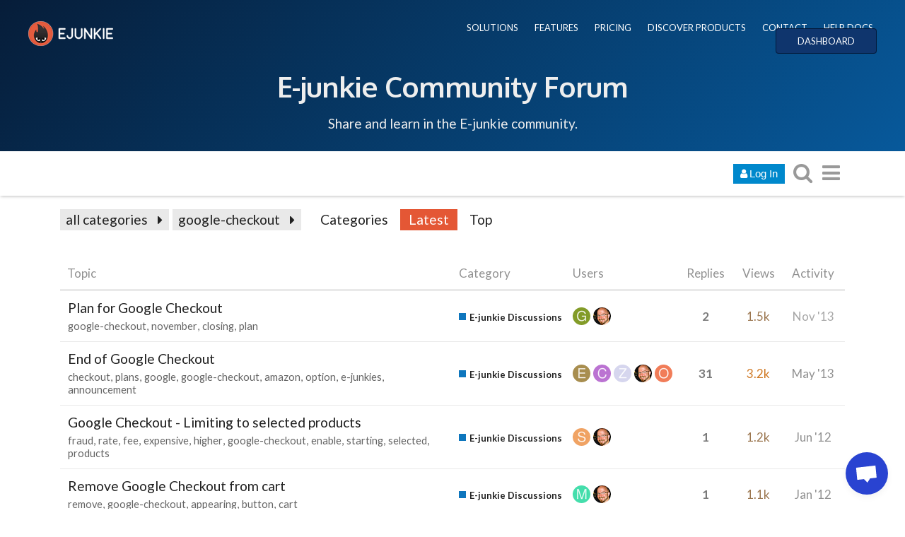

--- FILE ---
content_type: text/html; charset=utf-8
request_url: https://www.e-junkie.com/forum/tags/google-checkout?match_all_tags=true&page=1&tags%5B%5D=google-checkout
body_size: 15338
content:
<!DOCTYPE html>
<html lang="en" class="desktop-view not-mobile-device  anon">
  <head>
    <meta charset="utf-8">
    <title>Topics tagged google-checkout - E-Junkie Community Forum</title>
    <meta name="description" content="Topics tagged google-checkout">
    <meta name="discourse_theme_key" content="afe40fab-a354-41ee-a0ed-cdb72f9941d2">
    <meta name="author" content="">
<meta name="generator" content="Discourse 1.8.0.beta12 - https://github.com/discourse/discourse version 8ab9f30bbdc35e8830a86df54286ef075c9703a5">
<link rel="icon" type="image/png" href="https://www.e-junkie.com/favicon.ico">
<link rel="apple-touch-icon" type="image/png" href="https://www.e-junkie.com/apple-touch-icon-144x144.png">
<link rel="icon" sizes="144x144" href="https://www.e-junkie.com/apple-touch-icon-144x144.png">
<meta name="theme-color" content="#ffffff">
<meta name="viewport" content="width=device-width, minimum-scale=1.0, maximum-scale=1.0, user-scalable=yes">
<link rel="canonical" href="http://www.e-junkie.com/forum/tags/google-checkout" />
<script type="application/ld+json">{"@context":"http://schema.org","@type":"WebSite","url":"http://www.e-junkie.com/forum","potentialAction":{"@type":"SearchAction","target":"http://www.e-junkie.com/forum/search?q={search_term_string}","query-input":"required name=search_term_string"}}</script>
<link rel="search" type="application/opensearchdescription+xml" href="http://www.e-junkie.com/forum/opensearch.xml" title="E-Junkie Community Forum Search">

    

      <meta name="fragment" content="!">


    <script>
      window.EmberENV = window.EmberENV || {};
      window.EmberENV['FORCE_JQUERY'] = true;
    </script>

    <link rel='preload' href='/forum/assets/locales/en-d0d5b59638e4b44aaa4410b56a03225faaed0c5cb36fdd9543552d35dc86c409.js' as='script'/>
<script src='/forum/assets/locales/en-d0d5b59638e4b44aaa4410b56a03225faaed0c5cb36fdd9543552d35dc86c409.js'></script>
    <link rel='preload' href='/forum/assets/ember_jquery-b018f0ade967f79b21dc04fb709bf3ce41b791c8047282d68784382bbd80ba38.js' as='script'/>
<script src='/forum/assets/ember_jquery-b018f0ade967f79b21dc04fb709bf3ce41b791c8047282d68784382bbd80ba38.js'></script>
    <link rel='preload' href='/forum/assets/preload-store-af602b020bef099c06be759bb10b1de24b85b8eb2e398ce93c129d2b2c887b82.js' as='script'/>
<script src='/forum/assets/preload-store-af602b020bef099c06be759bb10b1de24b85b8eb2e398ce93c129d2b2c887b82.js'></script>
    <link rel='preload' href='/forum/assets/vendor-ffa597a518b57588a12146e832f23dbcb437e3d0fc79cfcf19b966cf80049ae3.js' as='script'/>
<script src='/forum/assets/vendor-ffa597a518b57588a12146e832f23dbcb437e3d0fc79cfcf19b966cf80049ae3.js'></script>
    <link rel='preload' href='/forum/assets/pretty-text-bundle-f6b0056040ab06a7554e97e5e4f119988c5ee44509e2b450c93b6abb76797d46.js' as='script'/>
<script src='/forum/assets/pretty-text-bundle-f6b0056040ab06a7554e97e5e4f119988c5ee44509e2b450c93b6abb76797d46.js'></script>
    <link rel='preload' href='/forum/assets/application-98984c460fcf95c26a6fe2bb1f55d3c68d1e6c80f8e0df569685cb0316dcef52.js' as='script'/>
<script src='/forum/assets/application-98984c460fcf95c26a6fe2bb1f55d3c68d1e6c80f8e0df569685cb0316dcef52.js'></script>
    <link rel='preload' href='/forum/assets/plugin-2f6316a4ae439f46e2e0c984a2b71f6dede9faf472f56ab7e9b19db4745ac12e.js' as='script'/>
<script src='/forum/assets/plugin-2f6316a4ae439f46e2e0c984a2b71f6dede9faf472f56ab7e9b19db4745ac12e.js'></script>
    <link rel='preload' href='/forum/assets/plugin-third-party-1c972d03b7bf419ea46fe4c258157766a5958061fbc66b2d19c8db2df1de2f97.js' as='script'/>
<script src='/forum/assets/plugin-third-party-1c972d03b7bf419ea46fe4c258157766a5958061fbc66b2d19c8db2df1de2f97.js'></script>


      <link rel="image_src" href="https://www.e-junkie.com/wiki/user/themes/Wiki/images/ej_happy_logo.jpg">
<meta property="og:image" content="https://www.e-junkie.com/wiki/user/themes/Wiki/images/ej_happy_logo.jpg">
<link rel="apple-touch-icon" sizes="180x180" href="https://www.e-junkie.com/apple-touch-icon.png">
<link rel="icon" type="image/png" sizes="32x32" href="https://www.e-junkie.com/favicon-32x32.png">
<link rel="icon" type="image/png" sizes="16x16" href="https://www.e-junkie.com/favicon-16x16.png">
<link rel="mask-icon" href="/safari-pinned-tab.svg" color="#484443">
<meta name="msapplication-TileColor" content="#da532c">
<meta name="theme-color" content="#ffffff">

<!-- Crisp chat -->
<script type="text/javascript">window.$crisp=[];window.CRISP_WEBSITE_ID="42374dfa-e29f-4109-b56f-5b56620bbf14";(function(){d=document;s=d.createElement("script");s.src="https://client.crisp.chat/l.js";s.async=1;d.getElementsByTagName("head")[0].appendChild(s);})();</script>

<!-- Facebook SDK -->

<!-- script>(function(d, s, id) {
  var js, fjs = d.getElementsByTagName(s)[0];
  if (d.getElementById(id)) return;
  js = d.createElement(s); js.id = id;
  js.src = 'https://connect.facebook.net/en_US/sdk.js#xfbml=1&version=v2.12&appId=126774610692259&autoLogAppEvents=1';
  fjs.parentNode.insertBefore(js, fjs);
}(document, 'script', 'facebook-jssdk'));
</script -->

<!-- Facebook Messenger chat -->
<!-- script>
	window.fbAsyncInit = function() {
		FB.init({
			xfbml            : true,
			version          : 'v8.0'
		});
	};

	(function(d, s, id) {
		var js, fjs = d.getElementsByTagName(s)[0];
		if (d.getElementById(id)) return;
		js = d.createElement(s); js.id = id;
		js.src = 'https://connect.facebook.net/en_US/sdk/xfbml.customerchat.js';
		fjs.parentNode.insertBefore(js, fjs);
	}(document, 'script', 'facebook-jssdk'));
</script -->

<!-- Global site tag (gtag.js) - Google Analytics -->
<script async src="https://www.googletagmanager.com/gtag/js?id=UA-273877-2"></script>
<script>
  window.dataLayer = window.dataLayer || [];
  function gtag(){dataLayer.push(arguments);}
  gtag('js', new Date());
  gtag('config', 'UA-273877-2');
</script>

<!-- Facebook Pixel Code -->
<script>
  !function(f,b,e,v,n,t,s)
  {if(f.fbq)return;n=f.fbq=function(){n.callMethod?
  n.callMethod.apply(n,arguments):n.queue.push(arguments)};
  if(!f._fbq)f._fbq=n;n.push=n;n.loaded=!0;n.version='2.0';
  n.queue=[];t=b.createElement(e);t.async=!0;
  t.src=v;s=b.getElementsByTagName(e)[0];
  s.parentNode.insertBefore(t,s)}(window, document,'script',
  'https://connect.facebook.net/en_US/fbevents.js');
  fbq('init', '1714673711932838');
  fbq('track', 'PageView');
</script>
<!-- End Facebook Pixel Code -->

    <script>
  (function(i,s,o,g,r,a,m){i['GoogleAnalyticsObject']=r;i[r]=i[r]||function(){
  (i[r].q=i[r].q||[]).push(arguments)},i[r].l=1*new Date();a=s.createElement(o),
  m=s.getElementsByTagName(o)[0];a.async=1;a.src=g;m.parentNode.insertBefore(a,m)
  })(window,document,'script','//www.google-analytics.com/analytics.js','ga');

  ga('create', 'UA-273877-2', {"cookieDomain":"auto"});
</script>

    <link rel="manifest" href="/forum/manifest.json">


      <link href="/forum/stylesheets/desktop_e1d81cca21853ecad9df6f39766592d783607e78.css?__ws=www.e-junkie.com" media="all" rel="stylesheet" data-target="desktop"/>


  <link href="/forum/stylesheets/desktop_theme_7_f504feb83bb282d09396470747c9c6a3863df984.css?__ws=www.e-junkie.com" media="all" rel="stylesheet" data-target="desktop_theme"/>

    

<link rel="preload" href="/forum/assets/fontawesome-webfont-2adefcbc041e7d18fcf2d417879dc5a09997aa64d675b7a3c4b6ce33da13f3fe.woff2?https://www.e-junkie.com&2&v=4.7.0" as="font" type="font/woff2" crossorigin />
<style>
  @font-face {
    font-family: 'FontAwesome';
    src: url('/forum/assets/fontawesome-webfont-2adefcbc041e7d18fcf2d417879dc5a09997aa64d675b7a3c4b6ce33da13f3fe.woff2?https://www.e-junkie.com&2&v=4.7.0') format('woff2'),
         url('/forum/assets/fontawesome-webfont-ba0c59deb5450f5cb41b3f93609ee2d0d995415877ddfa223e8a8a7533474f07.woff?https://www.e-junkie.com&amp;2&v=4.7.0') format('woff');
  }
</style>


          <link rel="prev" href="/forum/tags/google-checkout?match_all_tags=true&amp;tags%5B%5D=google-checkout">
    <link rel="next" href="/forum/tags/google-checkout?match_all_tags=true&amp;page=2&amp;tags%5B%5D=google-checkout">
    <link rel="alternate" type="application/rss+xml" title="Latest posts" href="http://www.e-junkie.com/forum/posts.rss" />
    <link rel="alternate" type="application/rss+xml" title="Tagged topics" href="https://www.e-junkie.com/forum/tags/google-checkout.rss" />
    <meta property="og:site_name" content="E-Junkie Community Forum" />
<meta name="twitter:card" content="summary" />
<meta name="twitter:image" content="https://www.e-junkie.com/apple-touch-icon-144x144.png" />
<meta property="og:image" content="https://www.e-junkie.com/apple-touch-icon-144x144.png" />
<meta property="og:url" content="http://www.e-junkie.com/forum/tags/google-checkout?match_all_tags=true&amp;page=1&amp;tags%5B%5D=google-checkout" />
<meta name="twitter:url" content="http://www.e-junkie.com/forum/tags/google-checkout?match_all_tags=true&amp;page=1&amp;tags%5B%5D=google-checkout" />
<meta property="og:title" content="E-Junkie Community Forum" />
<meta name="twitter:title" content="E-Junkie Community Forum" />
<meta property="og:description" content="E-junkie support, announcements, suggestions, and general ecommerce discussion for E-junkie clients." />
<meta name="twitter:description" content="E-junkie support, announcements, suggestions, and general ecommerce discussion for E-junkie clients." />


    
  </head>

  <body class="">
    

    <div class='debug-eyeline'></div>

    <noscript data-path="/tags/google-checkout">
      <header class="d-header">
  <div class="wrap">
    <div class="contents">
      <div class="row">
        <div class="title span13">
          <a href="/forum/">
              <img src="/uploads/default/original/1X/5b7e92511a7f6bc04e1949539739f6662cc41e92.png" alt="E-Junkie Community Forum" id="site-logo">
          </a>
        </div>
            <div class='panel clearfix'>
              <a href="/forum/login" class='btn btn-primary btn-small login-button'><i class="fa fa-user"></i> Log In</a>
            </div>
      </div>
    </div>
  </div>
</header>

      <div id="main-outlet" class="wrap">
        <!-- preload-content: -->
        


  <h1>
    <a itemprop="item" href="http://www.e-junkie.com/forum/tags/google-checkout">
      <span itemprop='name'>google-checkout</span>
</a>  </h1>


<div class='topic-list' itemscope itemtype='http://schema.org/ItemList'>
  <meta itemprop='itemListOrder' content='http://schema.org/ItemListOrderDescending'>
    <div itemprop='itemListElement' itemscope itemtype='http://schema.org/ListItem'>
      <meta itemprop='url' content='http://www.e-junkie.com/forum/t/change-from-paypal-to-google-checkout/5297'>
      <a href='/forum/t/change-from-paypal-to-google-checkout/5297' itemprop='item'>
        <span itemprop='name'>Change from Paypal to Google Checkout</span>
      </a>
      <span class="page-links"></span>
        <span class='category'>[<a href='/forum/c/e-junkie-discussions'>E-junkie Discussions</a>]</span>
      <span class='posts' title='posts'>(2)</span>
    </div>
    <div itemprop='itemListElement' itemscope itemtype='http://schema.org/ListItem'>
      <meta itemprop='url' content='http://www.e-junkie.com/forum/t/discount-code-with-paypal-and-google-checkout/5283'>
      <a href='/forum/t/discount-code-with-paypal-and-google-checkout/5283' itemprop='item'>
        <span itemprop='name'>Discount code with paypal and google checkout</span>
      </a>
      <span class="page-links"></span>
        <span class='category'>[<a href='/forum/c/e-junkie-discussions'>E-junkie Discussions</a>]</span>
      <span class='posts' title='posts'>(2)</span>
    </div>
    <div itemprop='itemListElement' itemscope itemtype='http://schema.org/ListItem'>
      <meta itemprop='url' content='http://www.e-junkie.com/forum/t/affiliate-tracking-system-connected-to-google-chekout/5250'>
      <a href='/forum/t/affiliate-tracking-system-connected-to-google-chekout/5250' itemprop='item'>
        <span itemprop='name'>Affiliate tracking system connected to google chekout</span>
      </a>
      <span class="page-links"></span>
        <span class='category'>[<a href='/forum/c/e-junkie-discussions'>E-junkie Discussions</a>]</span>
      <span class='posts' title='posts'>(2)</span>
    </div>
    <div itemprop='itemListElement' itemscope itemtype='http://schema.org/ListItem'>
      <meta itemprop='url' content='http://www.e-junkie.com/forum/t/use-both-paypal-and-google-checkout/5139'>
      <a href='/forum/t/use-both-paypal-and-google-checkout/5139' itemprop='item'>
        <span itemprop='name'>Use both paypal and google checkout</span>
      </a>
      <span class="page-links"></span>
        <span class='category'>[<a href='/forum/c/e-junkie-discussions'>E-junkie Discussions</a>]</span>
      <span class='posts' title='posts'>(2)</span>
    </div>
    <div itemprop='itemListElement' itemscope itemtype='http://schema.org/ListItem'>
      <meta itemprop='url' content='http://www.e-junkie.com/forum/t/sandbox-for-google-checkout/5039'>
      <a href='/forum/t/sandbox-for-google-checkout/5039' itemprop='item'>
        <span itemprop='name'>Sandbox for Google checkout</span>
      </a>
      <span class="page-links"></span>
        <span class='category'>[<a href='/forum/c/e-junkie-discussions'>E-junkie Discussions</a>]</span>
      <span class='posts' title='posts'>(2)</span>
    </div>
    <div itemprop='itemListElement' itemscope itemtype='http://schema.org/ListItem'>
      <meta itemprop='url' content='http://www.e-junkie.com/forum/t/affliate-prgoram-with-google-checkout/5027'>
      <a href='/forum/t/affliate-prgoram-with-google-checkout/5027' itemprop='item'>
        <span itemprop='name'>Affliate prgoram with google checkout</span>
      </a>
      <span class="page-links"></span>
        <span class='category'>[<a href='/forum/c/e-junkie-discussions'>E-junkie Discussions</a>]</span>
      <span class='posts' title='posts'>(2)</span>
    </div>
    <div itemprop='itemListElement' itemscope itemtype='http://schema.org/ListItem'>
      <meta itemprop='url' content='http://www.e-junkie.com/forum/t/google-checkout-google-account/4935'>
      <a href='/forum/t/google-checkout-google-account/4935' itemprop='item'>
        <span itemprop='name'>Google checkout &amp; Google account</span>
      </a>
      <span class="page-links"></span>
        <span class='category'>[<a href='/forum/c/e-junkie-discussions'>E-junkie Discussions</a>]</span>
      <span class='posts' title='posts'>(2)</span>
    </div>
    <div itemprop='itemListElement' itemscope itemtype='http://schema.org/ListItem'>
      <meta itemprop='url' content='http://www.e-junkie.com/forum/t/do-i-need-a-paypal-account-for-selling-files-on-my-site/4868'>
      <a href='/forum/t/do-i-need-a-paypal-account-for-selling-files-on-my-site/4868' itemprop='item'>
        <span itemprop='name'>Do I need a Paypal account for selling files on my site?</span>
      </a>
      <span class="page-links"></span>
        <span class='category'>[<a href='/forum/c/e-junkie-discussions'>E-junkie Discussions</a>]</span>
      <span class='posts' title='posts'>(2)</span>
    </div>
    <div itemprop='itemListElement' itemscope itemtype='http://schema.org/ListItem'>
      <meta itemprop='url' content='http://www.e-junkie.com/forum/t/on-google-checkout-every-order-i-get-through-e-junkie-is-archived-why/4793'>
      <a href='/forum/t/on-google-checkout-every-order-i-get-through-e-junkie-is-archived-why/4793' itemprop='item'>
        <span itemprop='name'>On Google Checkout, every order I get through E-junkie is archived. Why?</span>
      </a>
      <span class="page-links"></span>
        <span class='category'>[<a href='/forum/c/e-junkie-discussions'>E-junkie Discussions</a>]</span>
      <span class='posts' title='posts'>(2)</span>
    </div>
    <div itemprop='itemListElement' itemscope itemtype='http://schema.org/ListItem'>
      <meta itemprop='url' content='http://www.e-junkie.com/forum/t/what-happens-when-transaction-amount-is-less-than-the-minimum-transaction-fee/4621'>
      <a href='/forum/t/what-happens-when-transaction-amount-is-less-than-the-minimum-transaction-fee/4621' itemprop='item'>
        <span itemprop='name'>What happens when transaction amount is less than the minimum transaction fee?</span>
      </a>
      <span class="page-links"></span>
        <span class='category'>[<a href='/forum/c/e-junkie-discussions'>E-junkie Discussions</a>]</span>
      <span class='posts' title='posts'>(4)</span>
    </div>
    <div itemprop='itemListElement' itemscope itemtype='http://schema.org/ListItem'>
      <meta itemprop='url' content='http://www.e-junkie.com/forum/t/sales-tax-with-buy-now-button/4701'>
      <a href='/forum/t/sales-tax-with-buy-now-button/4701' itemprop='item'>
        <span itemprop='name'>Sales tax with Buy-now button</span>
      </a>
      <span class="page-links"></span>
        <span class='category'>[<a href='/forum/c/e-junkie-discussions'>E-junkie Discussions</a>]</span>
      <span class='posts' title='posts'>(2)</span>
    </div>
    <div itemprop='itemListElement' itemscope itemtype='http://schema.org/ListItem'>
      <meta itemprop='url' content='http://www.e-junkie.com/forum/t/google-checkout-transactions-dont-show-in-transaction-log/4644'>
      <a href='/forum/t/google-checkout-transactions-dont-show-in-transaction-log/4644' itemprop='item'>
        <span itemprop='name'>Google Checkout transactions don&#39;t show in transaction log</span>
      </a>
      <span class="page-links"></span>
        <span class='category'>[<a href='/forum/c/e-junkie-discussions'>E-junkie Discussions</a>]</span>
      <span class='posts' title='posts'>(2)</span>
    </div>
    <div itemprop='itemListElement' itemscope itemtype='http://schema.org/ListItem'>
      <meta itemprop='url' content='http://www.e-junkie.com/forum/t/ive-uploaded-my-logo-for-the-shopping-cart-dont-see-it/4581'>
      <a href='/forum/t/ive-uploaded-my-logo-for-the-shopping-cart-dont-see-it/4581' itemprop='item'>
        <span itemprop='name'>I&#39;ve uploaded my logo for the shopping cart, dont see it</span>
      </a>
      <span class="page-links"></span>
        <span class='category'>[<a href='/forum/c/e-junkie-discussions'>E-junkie Discussions</a>]</span>
      <span class='posts' title='posts'>(4)</span>
    </div>
    <div itemprop='itemListElement' itemscope itemtype='http://schema.org/ListItem'>
      <meta itemprop='url' content='http://www.e-junkie.com/forum/t/can-i-offer-a-choice-between-google-checkout-or-authorize-net/4576'>
      <a href='/forum/t/can-i-offer-a-choice-between-google-checkout-or-authorize-net/4576' itemprop='item'>
        <span itemprop='name'>Can I offer a choice between Google-checkout or Authorize.net?</span>
      </a>
      <span class="page-links"></span>
        <span class='category'>[<a href='/forum/c/e-junkie-discussions'>E-junkie Discussions</a>]</span>
      <span class='posts' title='posts'>(2)</span>
    </div>
    <div itemprop='itemListElement' itemscope itemtype='http://schema.org/ListItem'>
      <meta itemprop='url' content='http://www.e-junkie.com/forum/t/changing-call-back-method-to-html-in-google-checkout-accounts-integration/4478'>
      <a href='/forum/t/changing-call-back-method-to-html-in-google-checkout-accounts-integration/4478' itemprop='item'>
        <span itemprop='name'>Changing call back method to html in Google Checkout account&#39;s Integration</span>
      </a>
      <span class="page-links"></span>
        <span class='category'>[<a href='/forum/c/e-junkie-discussions'>E-junkie Discussions</a>]</span>
      <span class='posts' title='posts'>(2)</span>
    </div>
    <div itemprop='itemListElement' itemscope itemtype='http://schema.org/ListItem'>
      <meta itemprop='url' content='http://www.e-junkie.com/forum/t/coupon-code-not-working-correctly-in-google-checkout/4468'>
      <a href='/forum/t/coupon-code-not-working-correctly-in-google-checkout/4468' itemprop='item'>
        <span itemprop='name'>Coupon Code not working correctly in Google Checkout</span>
      </a>
      <span class="page-links"></span>
        <span class='category'>[<a href='/forum/c/e-junkie-discussions'>E-junkie Discussions</a>]</span>
      <span class='posts' title='posts'>(2)</span>
    </div>
    <div itemprop='itemListElement' itemscope itemtype='http://schema.org/ListItem'>
      <meta itemprop='url' content='http://www.e-junkie.com/forum/t/can-i-use-google-checkput-with-e-junkie/4317'>
      <a href='/forum/t/can-i-use-google-checkput-with-e-junkie/4317' itemprop='item'>
        <span itemprop='name'>Can I use Google Checkput with E-junkie?</span>
      </a>
      <span class="page-links"></span>
        <span class='category'>[<a href='/forum/c/e-junkie-discussions'>E-junkie Discussions</a>]</span>
      <span class='posts' title='posts'>(2)</span>
    </div>
    <div itemprop='itemListElement' itemscope itemtype='http://schema.org/ListItem'>
      <meta itemprop='url' content='http://www.e-junkie.com/forum/t/google-checkout-offer-automatic-return-to-a-thank-you/4247'>
      <a href='/forum/t/google-checkout-offer-automatic-return-to-a-thank-you/4247' itemprop='item'>
        <span itemprop='name'>Google Checkout offer automatic return to a Thank you?</span>
      </a>
      <span class="page-links"></span>
        <span class='category'>[<a href='/forum/c/e-junkie-discussions'>E-junkie Discussions</a>]</span>
      <span class='posts' title='posts'>(2)</span>
    </div>
    <div itemprop='itemListElement' itemscope itemtype='http://schema.org/ListItem'>
      <meta itemprop='url' content='http://www.e-junkie.com/forum/t/thank-you-page-for-the-affiliate-program/4246'>
      <a href='/forum/t/thank-you-page-for-the-affiliate-program/4246' itemprop='item'>
        <span itemprop='name'>Thank you page for the affiliate program</span>
      </a>
      <span class="page-links"></span>
        <span class='category'>[<a href='/forum/c/e-junkie-discussions'>E-junkie Discussions</a>]</span>
      <span class='posts' title='posts'>(2)</span>
    </div>
    <div itemprop='itemListElement' itemscope itemtype='http://schema.org/ListItem'>
      <meta itemprop='url' content='http://www.e-junkie.com/forum/t/do-not-want-to-ship-customer-pickup-on-a-specific-date/4149'>
      <a href='/forum/t/do-not-want-to-ship-customer-pickup-on-a-specific-date/4149' itemprop='item'>
        <span itemprop='name'>Do not want to ship, customer pickup on a specific date</span>
      </a>
      <span class="page-links"></span>
        <span class='category'>[<a href='/forum/c/e-junkie-discussions'>E-junkie Discussions</a>]</span>
      <span class='posts' title='posts'>(3)</span>
    </div>
    <div itemprop='itemListElement' itemscope itemtype='http://schema.org/ListItem'>
      <meta itemprop='url' content='http://www.e-junkie.com/forum/t/processing-old-orders-with-google-checkout/4101'>
      <a href='/forum/t/processing-old-orders-with-google-checkout/4101' itemprop='item'>
        <span itemprop='name'>Processing old orders with Google checkout</span>
      </a>
      <span class="page-links"></span>
        <span class='category'>[<a href='/forum/c/e-junkie-discussions'>E-junkie Discussions</a>]</span>
      <span class='posts' title='posts'>(2)</span>
    </div>
    <div itemprop='itemListElement' itemscope itemtype='http://schema.org/ListItem'>
      <meta itemprop='url' content='http://www.e-junkie.com/forum/t/code-for-google-checkout/4058'>
      <a href='/forum/t/code-for-google-checkout/4058' itemprop='item'>
        <span itemprop='name'>Code for Google Checkout</span>
      </a>
      <span class="page-links"></span>
        <span class='category'>[<a href='/forum/c/e-junkie-discussions'>E-junkie Discussions</a>]</span>
      <span class='posts' title='posts'>(2)</span>
    </div>
    <div itemprop='itemListElement' itemscope itemtype='http://schema.org/ListItem'>
      <meta itemprop='url' content='http://www.e-junkie.com/forum/t/paypal-account-required/3931'>
      <a href='/forum/t/paypal-account-required/3931' itemprop='item'>
        <span itemprop='name'>Paypal Account required</span>
      </a>
      <span class="page-links"></span>
        <span class='category'>[<a href='/forum/c/e-junkie-discussions'>E-junkie Discussions</a>]</span>
      <span class='posts' title='posts'>(2)</span>
    </div>
    <div itemprop='itemListElement' itemscope itemtype='http://schema.org/ListItem'>
      <meta itemprop='url' content='http://www.e-junkie.com/forum/t/multiple-google-checkout-accounts/3842'>
      <a href='/forum/t/multiple-google-checkout-accounts/3842' itemprop='item'>
        <span itemprop='name'>Multiple Google Checkout Accounts</span>
      </a>
      <span class="page-links"></span>
        <span class='category'>[<a href='/forum/c/e-junkie-discussions'>E-junkie Discussions</a>]</span>
      <span class='posts' title='posts'>(2)</span>
    </div>
    <div itemprop='itemListElement' itemscope itemtype='http://schema.org/ListItem'>
      <meta itemprop='url' content='http://www.e-junkie.com/forum/t/why-do-payment-and-sale-dont-show-on-e-junkie/3831'>
      <a href='/forum/t/why-do-payment-and-sale-dont-show-on-e-junkie/3831' itemprop='item'>
        <span itemprop='name'>Why do payment and sale don&#39;t show on e-junkie?</span>
      </a>
      <span class="page-links"></span>
        <span class='category'>[<a href='/forum/c/e-junkie-discussions'>E-junkie Discussions</a>]</span>
      <span class='posts' title='posts'>(2)</span>
    </div>
    <div itemprop='itemListElement' itemscope itemtype='http://schema.org/ListItem'>
      <meta itemprop='url' content='http://www.e-junkie.com/forum/t/paying-for-each-sale/3769'>
      <a href='/forum/t/paying-for-each-sale/3769' itemprop='item'>
        <span itemprop='name'>Paying for each sale</span>
      </a>
      <span class="page-links"></span>
        <span class='category'>[<a href='/forum/c/e-junkie-discussions'>E-junkie Discussions</a>]</span>
      <span class='posts' title='posts'>(2)</span>
    </div>
    <div itemprop='itemListElement' itemscope itemtype='http://schema.org/ListItem'>
      <meta itemprop='url' content='http://www.e-junkie.com/forum/t/benefits-of-e-junkie/3692'>
      <a href='/forum/t/benefits-of-e-junkie/3692' itemprop='item'>
        <span itemprop='name'>Benefits of E-junkie</span>
      </a>
      <span class="page-links"></span>
        <span class='category'>[<a href='/forum/c/e-junkie-discussions'>E-junkie Discussions</a>]</span>
      <span class='posts' title='posts'>(2)</span>
    </div>
    <div itemprop='itemListElement' itemscope itemtype='http://schema.org/ListItem'>
      <meta itemprop='url' content='http://www.e-junkie.com/forum/t/paypal-googlecheckout-problem/3651'>
      <a href='/forum/t/paypal-googlecheckout-problem/3651' itemprop='item'>
        <span itemprop='name'>Paypal + Googlecheckout problem</span>
      </a>
      <span class="page-links"></span>
        <span class='category'>[<a href='/forum/c/e-junkie-discussions'>E-junkie Discussions</a>]</span>
      <span class='posts' title='posts'>(6)</span>
    </div>
</div>

  <div role='navigation' itemscope itemtype='http://schema.org/SiteNavigationElement'>
      <span itemprop='url'><a href='/forum/tags/google-checkout?match_all_tags=true&amp;tags%5B%5D=google-checkout' rel='prev' itemprop='name'>← previous page</a> &nbsp;</span>
    <span itemprop='url'><b><a href='/forum/tags/google-checkout?match_all_tags=true&amp;page=2&amp;tags%5B%5D=google-checkout' rel='next' itemprop='name'>next page →</a></b></span>
  </div>


 <!-- include_crawler_content? -->



  

        <!-- :preload-content -->
        <footer>
          <nav itemscope itemtype='http://schema.org/SiteNavigationElement'>
            <a href='/forum/'>Home</a>
            <a href="/forum/categories">Categories</a>
            <a href="/forum/guidelines">FAQ/Guidelines</a>
            <a href="/forum/tos">Terms of Service</a>
            <a href="/forum/privacy">Privacy Policy</a>
          </nav>
        </footer>
      </div>

      <footer id='noscript-footer'>
        <p>Powered by <a href="https://www.discourse.org">Discourse</a>, best viewed with JavaScript enabled</p>
      </footer>
    </noscript>

      <div id="fb-root"></div>

<div class="EJheader">
    <div class="banner_content_bar">
        <div class="logo"><a href="/"><img src="https://www.e-junkie.com/wiki/user/themes/Wiki/images/logo1.png"></a></div>
        <div class="EJnav">
            <a href="https://www.e-junkie.com/wiki/solutions">SOLUTIONS</a>
            <a href="https://www.e-junkie.com/wiki/features">FEATURES</a>
            <a href="https://www.e-junkie.com/wiki/pricing">PRICING</a>
            <a href="https://market.e-junkie.com/marketplace/">DISCOVER PRODUCTS</a>
            <a href="https://www.e-junkie.com/wiki/contact">CONTACT</a>
            <a href="https://www.e-junkie.com/wiki/help">HELP DOCS</a>
            <a href="https://www.e-junkie.com/ej/dashboard" class="login_btn">DASHBOARD</a>
        </div>
      <div class="EJbanner_text">
          <h1 class="mobileOnly"><a href="https://www.e-junkie.com/forum/">Forum</a></h1>
          <h1 class="desktopOnly"><a href="https://www.e-junkie.com/forum/">E-junkie Community Forum</a></h1>
          <p>Share and learn in the E-junkie community.</p>
      </div>
    </div>
</div>

    <section id='main'>
    </section>

    <div id='offscreen-content'>
    </div>

      <form id='hidden-login-form' method="post" action="/forum/login" style="display: none;">
        <input name="username" type="text"     id="signin_username">
        <input name="password" type="password" id="signin_password">
        <input name="redirect" type="hidden">
        <input type="submit" id="signin-button" value="Log In">
      </form>

      <script>
      (function() {
        var ps = require('preload-store').default;
          ps.store("site", {"default_archetype":"regular","notification_types":{"mentioned":1,"replied":2,"quoted":3,"edited":4,"liked":5,"private_message":6,"invited_to_private_message":7,"invitee_accepted":8,"posted":9,"moved_post":10,"linked":11,"granted_badge":12,"invited_to_topic":13,"custom":14,"group_mentioned":15,"group_message_summary":16,"watching_first_post":17,"topic_reminder":18},"post_types":{"regular":1,"moderator_action":2,"small_action":3,"whisper":4},"groups":[{"id":1,"name":"admins"},{"id":0,"name":"everyone"},{"id":2,"name":"moderators"},{"id":3,"name":"staff"},{"id":10,"name":"trust_level_0"},{"id":11,"name":"trust_level_1"},{"id":12,"name":"trust_level_2"},{"id":13,"name":"trust_level_3"},{"id":14,"name":"trust_level_4"}],"filters":["latest","unread","new","read","posted","bookmarks"],"periods":["all","yearly","quarterly","monthly","weekly","daily"],"top_menu_items":["latest","unread","new","read","posted","bookmarks","category","categories","top"],"anonymous_top_menu_items":["latest","top","categories","category","categories","top"],"uncategorized_category_id":1,"is_readonly":false,"disabled_plugins":[],"user_field_max_length":2048,"suppressed_from_homepage_category_ids":[],"post_action_types":[{"name_key":"bookmark","name":"Bookmark","description":"Bookmark this post","long_form":"bookmarked this post","is_flag":false,"icon":null,"id":1,"is_custom_flag":false},{"name_key":"like","name":"Like","description":"Like this post","long_form":"liked this","is_flag":false,"icon":"heart","id":2,"is_custom_flag":false},{"name_key":"off_topic","name":"Off-Topic","description":"This post is not relevant to the current discussion as defined by the title and first post, and should probably be moved elsewhere.","long_form":"flagged this as off-topic","is_flag":true,"icon":null,"id":3,"is_custom_flag":false},{"name_key":"inappropriate","name":"Inappropriate","description":"This post contains content that a reasonable person would consider offensive, abusive, or a violation of \u003ca href=\"/guidelines\"\u003eour community guidelines\u003c/a\u003e.","long_form":"flagged this as inappropriate","is_flag":true,"icon":null,"id":4,"is_custom_flag":false},{"name_key":"vote","name":"Vote","description":"Vote for this post","long_form":"voted for this post","is_flag":false,"icon":null,"id":5,"is_custom_flag":false},{"name_key":"spam","name":"Spam","description":"This post is an advertisement. It is not useful or relevant to the current topic, but promotional in nature.","long_form":"flagged this as spam","is_flag":true,"icon":null,"id":8,"is_custom_flag":false},{"name_key":"notify_user","name":"Send @{{username}} a message","description":"I want to talk to this person directly and privately about their post.","long_form":"messaged user","is_flag":true,"icon":null,"id":6,"is_custom_flag":true},{"name_key":"notify_moderators","name":"Something Else","description":"This post requires staff attention for another reason not listed above.","long_form":"flagged this for staff attention","is_flag":true,"icon":null,"id":7,"is_custom_flag":true}],"topic_flag_types":[{"name_key":"inappropriate","name":"Inappropriate","description":"This topic contains content that a reasonable person would consider offensive, abusive, or a violation of \u003ca href=\"/guidelines\"\u003eour community guidelines\u003c/a\u003e.","long_form":"flagged this as inappropriate","is_flag":true,"icon":null,"id":4,"is_custom_flag":false},{"name_key":"spam","name":"Spam","description":"This topic is an advertisement. It is not useful or relevant to this site, but promotional in nature.","long_form":"flagged this as spam","is_flag":true,"icon":null,"id":8,"is_custom_flag":false},{"name_key":"notify_moderators","name":"Something Else","description":"This topic requires general staff attention based on the \u003ca href=\"/guidelines\"\u003eguidelines\u003c/a\u003e, \u003ca href=\"http://www.e-junkie.com/ej/terms.htm\"\u003eTOS\u003c/a\u003e, or for another reason not listed above.","long_form":"flagged this for moderator attention","is_flag":true,"icon":null,"id":7,"is_custom_flag":true}],"can_create_tag":null,"can_tag_topics":null,"tags_filter_regexp":"[/\\?#\\[\\]@!\\$\u0026'\\(\\)\\*\\+,;=\\.%\\\\`^\\s|\\{\\}\"\u003c\u003e]+","top_tags":["product","paypal","cart","page","products","link","site","code","download","help","email","account","shipping","payment","item","affiliate","button","order","purchase","sell","shopping","items","website","customer","option","send","pay","customers","free","sales"],"topic_featured_link_allowed_category_ids":[1,4,8,6],"user_themes":[{"theme_key":"45543bf7-ddd0-4948-b5d1-238ea7e552da","name":"Dark","default":false},{"theme_key":"afe40fab-a354-41ee-a0ed-cdb72f9941d2","name":"E-junkie","default":true}],"categories":[{"id":6,"name":"E-junkie Discussions","color":"0E76BD","text_color":"B609EA","slug":"e-junkie-discussions","topic_count":7101,"post_count":26539,"position":0,"description":"Questions, suggestions and support for E-junkie related issues.","description_text":"Questions, suggestions and support for E-junkie related issues.","topic_url":"/forum/t/about-the-e-junkie-discussions-category/16","read_restricted":false,"permission":null,"notification_level":1,"topic_template":"","has_children":false,"sort_order":"","sort_ascending":null,"show_subcategory_list":false,"num_featured_topics":3,"default_view":"latest","subcategory_list_style":"rows_with_featured_topics","default_top_period":"all","uploaded_logo":null,"uploaded_background":null},{"id":8,"name":"E-junkie Service Status \u0026 Updates","color":"F15A24","text_color":"59C487","slug":"e-junkie-service-status-and-updates","topic_count":252,"post_count":1255,"position":1,"description":"Notifications of scheduled maintenance, known issues and new features.","description_text":"Notifications of scheduled maintenance, known issues and new features.","topic_url":"/forum/t/about-the-e-junkie-service-status-updates-category/18","read_restricted":false,"permission":null,"notification_level":1,"topic_template":"","has_children":false,"sort_order":"","sort_ascending":null,"show_subcategory_list":false,"num_featured_topics":3,"default_view":"latest","subcategory_list_style":"rows_with_featured_topics","default_top_period":"all","uploaded_logo":null,"uploaded_background":null},{"id":1,"name":"Uncategorized","color":"AB9364","text_color":"FFFFFF","slug":"uncategorized","topic_count":1,"post_count":1,"position":7,"description":"Topics that don't need a category, or don't fit into any other existing category.","description_text":"","topic_url":"/forum/t/","read_restricted":false,"permission":null,"notification_level":1,"topic_template":"","has_children":false,"sort_order":"","sort_ascending":null,"show_subcategory_list":false,"num_featured_topics":3,"default_view":"latest","subcategory_list_style":"rows_with_featured_topics","default_top_period":"all","uploaded_logo":null,"uploaded_background":null}],"trust_levels":[{"id":0,"name":"new user"},{"id":1,"name":"basic user"},{"id":2,"name":"member"},{"id":3,"name":"regular"},{"id":4,"name":"leader"}],"archetypes":[{"id":"regular","name":"Regular Topic","options":[]},{"id":"banner","name":"Banner Topic","options":[]}],"user_fields":[]});
          ps.store("siteSettings", {"title":"E-Junkie Community Forum","contact_email":"tyson@e-junkie.com","contact_url":"https://www.e-junkie.com/ej/contact.htm","logo_url":"/uploads/default/original/1X/5b7e92511a7f6bc04e1949539739f6662cc41e92.png","logo_small_url":"/forum/uploads/default/original/1X/cedb05193f84451b695d814d576317df2c9e165b.png","mobile_logo_url":"","favicon_url":"https://www.e-junkie.com/favicon.ico","allow_user_locale":false,"suggested_topics":5,"track_external_right_clicks":false,"ga_universal_tracking_code":"UA-273877-2","ga_universal_domain_name":"auto","ga_tracking_code":"","ga_domain_name":"","gtm_container_id":"","top_menu":"categories|latest|new|unread|top","post_menu":"like-count|like|share|flag|edit|bookmark|delete|admin|reply","post_menu_hidden_items":"flag|bookmark|delete|admin","share_links":"twitter|facebook|email","desktop_category_page_style":"categories_and_latest_topics","category_colors":"BF1E2E|F1592A|F7941D|9EB83B|3AB54A|12A89D|25AAE2|0E76BD|652D90|92278F|ED207B|8C6238|231F20|808281|B3B5B4|283890","category_style":"bullet","enable_mobile_theme":true,"relative_date_duration":30,"fixed_category_positions":true,"fixed_category_positions_on_create":true,"enable_badges":true,"enable_badge_sql":false,"enable_whispers":false,"invite_only":false,"login_required":false,"must_approve_users":false,"enable_local_logins":true,"allow_new_registrations":true,"enable_signup_cta":true,"enable_google_oauth2_logins":false,"enable_yahoo_logins":false,"enable_twitter_logins":false,"enable_instagram_logins":false,"enable_facebook_logins":false,"enable_github_logins":false,"enable_sso":true,"sso_overrides_avatar":false,"min_username_length":3,"max_username_length":50,"min_password_length":10,"min_admin_password_length":15,"logout_redirect":"","full_name_required":false,"enable_names":false,"invites_per_page":40,"delete_user_max_post_age":9999,"delete_all_posts_max":200,"show_email_on_profile":false,"prioritize_username_in_ux":true,"enable_user_directory":false,"allow_anonymous_posting":false,"anonymous_posting_min_trust_level":1,"hide_user_profiles_from_public":true,"enable_group_directory":false,"min_post_length":2,"min_first_post_length":2,"min_private_message_post_length":1,"max_post_length":32000,"topic_featured_link_enabled":true,"min_topic_title_length":3,"max_topic_title_length":255,"min_private_message_title_length":2,"allow_uncategorized_topics":false,"min_title_similar_length":100,"min_body_similar_length":15000,"enable_private_messages":false,"edit_history_visible_to_public":false,"delete_removed_posts_after":0,"traditional_markdown_linebreaks":false,"allow_html_tables":true,"suppress_reply_directly_below":true,"suppress_reply_directly_above":true,"max_reply_history":1000,"newuser_max_images":100,"newuser_max_attachments":0,"show_pinned_excerpt_mobile":true,"show_pinned_excerpt_desktop":true,"display_name_on_posts":false,"show_time_gap_days":7,"short_progress_text_threshold":10000,"default_code_lang":"auto","autohighlight_all_code":false,"highlighted_languages":"apache|bash|cs|cpp|css|coffeescript|diff|xml|http|ini|json|java|javascript|makefile|markdown|nginx|objectivec|ruby|perl|php|python|sql|handlebars","censored_words":"","censored_pattern":"","enable_emoji":true,"emoji_set":"emoji_one","code_formatting_style":"code-fences","allowed_href_schemes":"","email_time_window_mins":2,"disable_digest_emails":true,"email_in":false,"disable_emails":false,"bounce_score_threshold":4,"max_image_size_kb":3072,"max_attachment_size_kb":3072,"authorized_extensions":"jpg|jpeg|png|gif","max_image_width":690,"max_image_height":500,"prevent_anons_from_downloading_files":false,"enable_s3_uploads":false,"allow_profile_backgrounds":true,"allow_uploaded_avatars":true,"allow_animated_avatars":false,"default_avatars":"","external_system_avatars_enabled":false,"external_system_avatars_url":"/letter_avatar_proxy/v2/letter/{first_letter}/{color}/{size}.png","tl1_requires_read_posts":30,"tl3_links_no_follow":false,"use_admin_ip_whitelist":false,"max_oneboxes_per_post":50,"alert_admins_if_errors_per_minute":0,"alert_admins_if_errors_per_hour":0,"max_prints_per_hour_per_user":5,"enable_long_polling":true,"long_polling_base_url":"/forum","background_polling_interval":60000,"polling_interval":3000,"anon_polling_interval":15000,"flush_timings_secs":20,"verbose_localization":false,"max_new_topics":500,"tos_url":"http://www.e-junkie.com/ej/terms.htm","privacy_policy_url":"http://www.e-junkie.com/ej/privacy.htm","faq_url":"http://www.e-junkie.com/ej/help.htm","maximum_backups":10,"min_search_term_length":3,"version_checks":true,"suppress_uncategorized_badge":true,"topic_views_heat_low":1000,"topic_views_heat_medium":2000,"topic_views_heat_high":5000,"topic_post_like_heat_low":0.5,"topic_post_like_heat_medium":1.0,"topic_post_like_heat_high":2.0,"history_hours_low":12,"history_hours_medium":24,"history_hours_high":48,"cold_age_days_low":14,"cold_age_days_medium":90,"cold_age_days_high":180,"global_notice":"","show_create_topics_notice":true,"bootstrap_mode_min_users":0,"bootstrap_mode_enabled":false,"automatically_unpin_topics":true,"read_time_word_count":500,"disable_mailing_list_mode":false,"default_topics_automatic_unpin":true,"tagging_enabled":true,"tag_style":"simple","max_tags_per_topic":15,"max_tag_length":50,"min_trust_level_to_tag_topics":0,"max_tag_search_results":5,"show_filter_by_tag":true,"tags_sort_alphabetically":false,"staff_tags":"","suppress_overlapping_tags_in_list":false,"details_enabled":true,"poll_enabled":true,"poll_maximum_options":20,"data_explorer_enabled":true,"available_locales":"ar|bs_BA|cs|da|de|el|en|es|et|fa_IR|fi|fr|gl|he|id|it|ja|ko|nb_NO|nl|pl_PL|pt|pt_BR|ro|ru|sk|sq|sv|te|tr_TR|uk|ur|vi|zh_CN|zh_TW"});
          ps.store("customHTML", {"top":"","footer":"<!--<iframe src=\"https://www.e-junkie.com/wiki/footer\" id=\"EJFooter\" scrolling=\"no\"><\/iframe>-->\n<style>\n#footer.container{\n    width: 100%;\n    display: block;\n    margin: 0 auto;\n    background-color: #444;\n    /*padding: 20px;*/\n    max-width: 100%;\n    font-family: Lato;\n    text-align: center;\n    padding-top: 45px;\n    padding-bottom: 10px;\n}\n#footer .half{\n        width: 35%;\n        display: inline-block;  \n\tmargin: 0 auto;\n}\n#footer .left{\n\ttext-align: left;\n}\n#footer .right a {\n    padding: 10px;\n    display: inline-block;\n    color: white;\n    font-weight: bold;\n    transform: translateY(-15px);\n\ttext-decoration: none;\n}\n#footer .right{\n\ttext-align: right;\n}\n@media(max-width: 600px){\n\t#footer .container{\n\t\tpadding: 0px;\n\t}\t\t\n\t#footer .half{\n\twidth: 80%;\n\ttext-align: center;\n\tmargin-bottom: 20px;\n\t}\n\t#footer .right a{\n\t\tmargin-top:10px;\n\t}\n\t#footer .left{ text-align: center; \n\t\tpadding-left: 20px;\n\t    margin-top: 30px;\n\t}\n}\n#footer .hide-signup, #footer .show-signup{\n    background-color: #e2583e;\n    border-radius: 2px;\n    border: none;\n    margin-left: 10px;\n}\n<\/style>\n\n<div class=\"container\" id=\"footer\">\n    <div class=\"left half\">\n        <div class=\"fb-like\" data-target=\"_blank\" href=\"https://www.facebook.com/ejunkie\" data-layout=\"standard\" data-action=\"like\" data-size=\"small\" data-show-faces=\"true\" data-share=\"true\" data-colorscheme=\"dark\"><\/div>\n    <\/div>  \n    <div class=\"right half\">\n        <a target=\"_blank\" href=\"/wiki/contact\">CONTACT<\/a>\n        <a target=\"_blank\" href=\"/wiki/help\">HELP DOCS<\/a>\n    \t<a style=\"display: none;\" class=\"hide-signup\" target=\"_blank\" href=\"i/ej/dashboard/?signup\">Go To Admin<\/a>\n        <a class=\"show-signup\" target=\"_blank\" href=\"/ej/dashboard/?signup\">Sign up<\/a>\n    <\/div>\n<\/div>\n\n<script>\nvar xhttp = null;\nif (window.XMLHttpRequest) {\n    xhttp = new XMLHttpRequest();\n} else {\n    xhttp = new ActiveXObject(\"Microsoft.XMLHTTP\");\n}\nxhttp.onreadystatechange = function() {\n    if (this.readyState == 4 && this.status == 200) {\n       console.log(xhttp.responseText)\n       if(xhttp.responseText != \"false\"){\n        var hideElements = document.getElementsByClassName('show-signup')\n        for(var i = 0; i < hideElements.length; i++)\n          hideElements[i].style.display = \"none\";\n        var showElements = document.getElementsByClassName('hide-signup')\n        for(var i = 0; i < showElements.length; i++)\n          showElements[i].style.display = \"inline-block\";\n    }\n    }\n};\nxhttp.open(\"GET\", \"/ej/checkLogin.php\", true);\nxhttp.send();\n<\/script>"});
          ps.store("banner", {});
          ps.store("customEmoji", []);
          ps.store("translationOverrides", {});
          ps.store("topic_list_latest", {"users":[{"id":195,"username":"guestuser","avatar_template":"/forum/letter_avatar/guestuser/{size}/5_c5b31cccf5394499269817ee339a84bb.png"},{"id":189,"username":"e_junkieexpert","avatar_template":"/forum/letter_avatar/e_junkieexpert/{size}/5_c5b31cccf5394499269817ee339a84bb.png"},{"id":184,"username":"guest_user","avatar_template":"/forum/letter_avatar/guest_user/{size}/5_c5b31cccf5394499269817ee339a84bb.png"},{"id":58,"username":"shivani","avatar_template":"/forum/user_avatar/www.e-junkie.com/shivani/{size}/22_1.png"},{"id":254,"username":"chiron5","avatar_template":"/forum/user_avatar/www.e-junkie.com/chiron5/{size}/64_1.png"},{"id":1778,"username":"E-junkie_Chef","avatar_template":"/forum/letter_avatar/e-junkie_chef/{size}/5_c5b31cccf5394499269817ee339a84bb.png"},{"id":227,"username":"fespta","avatar_template":"/forum/letter_avatar/fespta/{size}/5_c5b31cccf5394499269817ee339a84bb.png"},{"id":218,"username":"liptonbrisk","avatar_template":"/forum/letter_avatar/liptonbrisk/{size}/5_c5b31cccf5394499269817ee339a84bb.png"}],"primary_groups":[],"topic_list":{"can_create_topic":false,"draft":null,"draft_key":"new_topic","draft_sequence":null,"per_page":30,"tags":["product","paypal","cart","page","products","link","site","code","download","help","email","account","shipping","payment","item","affiliate","button","order","purchase","sell","shopping","items","website","customer","option","send","pay","customers","free","sales"],"topics":[{"id":5297,"title":"Change from Paypal to Google Checkout","fancy_title":"Change from Paypal to Google Checkout","slug":"change-from-paypal-to-google-checkout","posts_count":2,"reply_count":0,"highest_post_number":2,"image_url":null,"created_at":"2008-02-11T02:23:39.000Z","last_posted_at":"2008-02-11T02:23:56.000Z","bumped":true,"bumped_at":"2008-02-11T02:23:56.000Z","unseen":false,"pinned":false,"unpinned":null,"visible":true,"closed":false,"archived":false,"bookmarked":null,"liked":null,"views":1182,"like_count":0,"has_summary":false,"archetype":"regular","last_poster_username":"e_junkieexpert","category_id":6,"pinned_globally":false,"tags":["web","google-checkout","buttons","variables","methods","post","code","account","page","paypal"],"featured_link":null,"posters":[{"extras":null,"description":"Original Poster","user_id":195,"primary_group_id":null},{"extras":"latest","description":"Most Recent Poster","user_id":189,"primary_group_id":null}]},{"id":5283,"title":"Discount code with paypal and google checkout","fancy_title":"Discount code with paypal and google checkout","slug":"discount-code-with-paypal-and-google-checkout","posts_count":2,"reply_count":0,"highest_post_number":2,"image_url":null,"created_at":"2008-02-10T00:23:50.000Z","last_posted_at":"2008-02-10T00:24:13.000Z","bumped":true,"bumped_at":"2008-02-10T00:24:13.000Z","unseen":false,"pinned":false,"unpinned":null,"visible":true,"closed":false,"archived":false,"bookmarked":null,"liked":null,"views":1248,"like_count":0,"has_summary":false,"archetype":"regular","last_poster_username":"e_junkieexpert","category_id":6,"pinned_globally":false,"tags":["setup","discount","google-checkout","systems","code","website","paypal"],"featured_link":null,"posters":[{"extras":null,"description":"Original Poster","user_id":195,"primary_group_id":null},{"extras":"latest","description":"Most Recent Poster","user_id":189,"primary_group_id":null}]},{"id":5250,"title":"Affiliate tracking system connected to google chekout","fancy_title":"Affiliate tracking system connected to google chekout","slug":"affiliate-tracking-system-connected-to-google-chekout","posts_count":2,"reply_count":0,"highest_post_number":2,"image_url":null,"created_at":"2008-02-09T22:22:25.000Z","last_posted_at":"2008-02-09T22:22:40.000Z","bumped":true,"bumped_at":"2008-02-09T22:22:40.000Z","unseen":false,"pinned":false,"unpinned":null,"visible":true,"closed":false,"archived":false,"bookmarked":null,"liked":null,"views":980,"like_count":0,"has_summary":false,"archetype":"regular","last_poster_username":"e_junkieexpert","category_id":6,"pinned_globally":false,"tags":["affiliate","thank-you","tracking","google-checkout","system","connected","confirm"],"featured_link":null,"posters":[{"extras":null,"description":"Original Poster","user_id":195,"primary_group_id":null},{"extras":"latest","description":"Most Recent Poster","user_id":189,"primary_group_id":null}]},{"id":5139,"title":"Use both paypal and google checkout","fancy_title":"Use both paypal and google checkout","slug":"use-both-paypal-and-google-checkout","posts_count":2,"reply_count":0,"highest_post_number":2,"image_url":null,"created_at":"2008-01-30T09:36:30.000Z","last_posted_at":"2008-01-30T09:38:08.000Z","bumped":true,"bumped_at":"2008-01-30T09:38:08.000Z","unseen":false,"pinned":false,"unpinned":null,"visible":true,"closed":false,"archived":false,"bookmarked":null,"liked":null,"views":743,"like_count":0,"has_summary":false,"archetype":"regular","last_poster_username":"e_junkieexpert","category_id":6,"pinned_globally":false,"tags":["checkout","password","google","google-checkout","login","option","customer","paypal"],"featured_link":null,"posters":[{"extras":null,"description":"Original Poster","user_id":195,"primary_group_id":null},{"extras":"latest","description":"Most Recent Poster","user_id":189,"primary_group_id":null}]},{"id":5039,"title":"Sandbox for Google checkout","fancy_title":"Sandbox for Google checkout","slug":"sandbox-for-google-checkout","posts_count":2,"reply_count":0,"highest_post_number":2,"image_url":null,"created_at":"2008-01-22T16:00:43.000Z","last_posted_at":"2008-01-22T16:01:38.000Z","bumped":true,"bumped_at":"2008-01-22T16:01:38.000Z","unseen":false,"pinned":false,"unpinned":null,"visible":true,"closed":false,"archived":false,"bookmarked":null,"liked":null,"views":1207,"like_count":0,"has_summary":false,"archetype":"regular","last_poster_username":"e_junkieexpert","category_id":6,"pinned_globally":false,"tags":["functionality","support","fat","free","google-checkout","sandbox","considering","cart"],"featured_link":null,"posters":[{"extras":null,"description":"Original Poster","user_id":195,"primary_group_id":null},{"extras":"latest","description":"Most Recent Poster","user_id":189,"primary_group_id":null}]},{"id":5027,"title":"Affliate prgoram with google checkout","fancy_title":"Affliate prgoram with google checkout","slug":"affliate-prgoram-with-google-checkout","posts_count":2,"reply_count":0,"highest_post_number":2,"image_url":null,"created_at":"2008-01-20T18:31:38.000Z","last_posted_at":"2008-01-20T18:32:31.000Z","bumped":true,"bumped_at":"2008-01-20T18:32:31.000Z","unseen":false,"pinned":false,"unpinned":null,"visible":true,"closed":false,"archived":false,"bookmarked":null,"liked":null,"views":576,"like_count":0,"has_summary":false,"archetype":"regular","last_poster_username":"e_junkieexpert","category_id":6,"pinned_globally":false,"tags":["affiliate","google-checkout","program"],"featured_link":null,"posters":[{"extras":null,"description":"Original Poster","user_id":195,"primary_group_id":null},{"extras":"latest","description":"Most Recent Poster","user_id":189,"primary_group_id":null}]},{"id":4935,"title":"Google checkout \u0026 Google account","fancy_title":"Google checkout \u0026amp; Google account","slug":"google-checkout-google-account","posts_count":2,"reply_count":0,"highest_post_number":2,"image_url":null,"created_at":"2008-01-13T23:42:18.000Z","last_posted_at":"2008-01-13T23:42:58.000Z","bumped":true,"bumped_at":"2008-01-13T23:42:58.000Z","unseen":false,"pinned":false,"unpinned":null,"visible":true,"closed":false,"archived":false,"bookmarked":null,"liked":null,"views":913,"like_count":0,"has_summary":false,"archetype":"regular","last_poster_username":"e_junkieexpert","category_id":6,"pinned_globally":false,"tags":["register","google","google-checkout","account","customer"],"featured_link":null,"posters":[{"extras":null,"description":"Original Poster","user_id":195,"primary_group_id":null},{"extras":"latest","description":"Most Recent Poster","user_id":189,"primary_group_id":null}]},{"id":4868,"title":"Do I need a Paypal account for selling files on my site?","fancy_title":"Do I need a Paypal account for selling files on my site?","slug":"do-i-need-a-paypal-account-for-selling-files-on-my-site","posts_count":2,"reply_count":0,"highest_post_number":2,"image_url":null,"created_at":"2007-12-24T01:51:47.000Z","last_posted_at":"2007-12-24T01:52:17.000Z","bumped":true,"bumped_at":"2007-12-24T01:52:17.000Z","unseen":false,"pinned":false,"unpinned":null,"visible":true,"closed":false,"archived":false,"bookmarked":null,"liked":null,"views":859,"like_count":0,"has_summary":false,"archetype":"regular","last_poster_username":"shivani","category_id":6,"pinned_globally":false,"tags":["assuming","register","google-checkout","files","sell","website","account","paypal"],"featured_link":null,"posters":[{"extras":null,"description":"Original Poster","user_id":184,"primary_group_id":null},{"extras":"latest","description":"Most Recent Poster","user_id":58,"primary_group_id":null}]},{"id":4793,"title":"On Google Checkout, every order I get through E-junkie is archived. Why?","fancy_title":"On Google Checkout, every order I get through E-junkie is archived. Why?","slug":"on-google-checkout-every-order-i-get-through-e-junkie-is-archived-why","posts_count":2,"reply_count":0,"highest_post_number":2,"image_url":null,"created_at":"2007-12-18T14:53:19.000Z","last_posted_at":"2007-12-18T14:53:32.000Z","bumped":true,"bumped_at":"2007-12-18T14:53:32.000Z","unseen":false,"pinned":false,"unpinned":null,"visible":true,"closed":false,"archived":false,"bookmarked":null,"liked":null,"views":1076,"like_count":0,"has_summary":false,"archetype":"regular","last_poster_username":"shivani","category_id":6,"pinned_globally":false,"tags":["placed","inbox","automatically","google-checkout","fix","order","archived"],"featured_link":null,"posters":[{"extras":null,"description":"Original Poster","user_id":184,"primary_group_id":null},{"extras":"latest","description":"Most Recent Poster","user_id":58,"primary_group_id":null}]},{"id":4621,"title":"What happens when transaction amount is less than the minimum transaction fee?","fancy_title":"What happens when transaction amount is less than the minimum transaction fee?","slug":"what-happens-when-transaction-amount-is-less-than-the-minimum-transaction-fee","posts_count":4,"reply_count":0,"highest_post_number":4,"image_url":null,"created_at":"2007-12-07T13:56:54.000Z","last_posted_at":"2007-12-13T12:55:52.000Z","bumped":true,"bumped_at":"2007-12-13T12:55:52.000Z","unseen":false,"pinned":false,"unpinned":null,"visible":true,"closed":false,"archived":false,"bookmarked":null,"liked":null,"views":1308,"like_count":0,"has_summary":false,"archetype":"regular","last_poster_username":"shivani","category_id":6,"pinned_globally":false,"tags":["fee","google-checkout","interest","threshold","15p","donates","happens","paypal"],"featured_link":null,"posters":[{"extras":null,"description":"Original Poster","user_id":184,"primary_group_id":null},{"extras":"latest","description":"Most Recent Poster","user_id":58,"primary_group_id":null}]},{"id":4701,"title":"Sales tax with Buy-now button","fancy_title":"Sales tax with Buy-now button","slug":"sales-tax-with-buy-now-button","posts_count":2,"reply_count":0,"highest_post_number":2,"image_url":null,"created_at":"2007-12-12T13:51:44.000Z","last_posted_at":"2007-12-12T13:52:15.000Z","bumped":true,"bumped_at":"2007-12-12T13:52:15.000Z","unseen":false,"pinned":false,"unpinned":null,"visible":true,"closed":false,"archived":false,"bookmarked":null,"liked":null,"views":963,"like_count":0,"has_summary":false,"archetype":"regular","last_poster_username":"shivani","category_id":6,"pinned_globally":false,"tags":["setup","automatically","google-checkout","added","jersey","buynow","tax","sales","button","buyers"],"featured_link":null,"posters":[{"extras":null,"description":"Original Poster","user_id":184,"primary_group_id":null},{"extras":"latest","description":"Most Recent Poster","user_id":58,"primary_group_id":null}]},{"id":4644,"title":"Google Checkout transactions don't show in transaction log","fancy_title":"Google Checkout transactions don\u0026#39;t show in transaction log","slug":"google-checkout-transactions-dont-show-in-transaction-log","posts_count":2,"reply_count":0,"highest_post_number":2,"image_url":null,"created_at":"2007-12-10T11:39:25.000Z","last_posted_at":"2007-12-10T11:39:37.000Z","bumped":true,"bumped_at":"2007-12-10T11:39:37.000Z","unseen":false,"pinned":false,"unpinned":null,"visible":true,"closed":false,"archived":false,"bookmarked":null,"liked":null,"views":870,"like_count":0,"has_summary":false,"archetype":"regular","last_poster_username":"shivani","category_id":6,"pinned_globally":false,"tags":["transactions","accept","log","google-checkout","showing","generating","emails","transaction","paypal"],"featured_link":null,"posters":[{"extras":null,"description":"Original Poster","user_id":184,"primary_group_id":null},{"extras":"latest","description":"Most Recent Poster","user_id":58,"primary_group_id":null}]},{"id":4581,"title":"I've uploaded my logo for the shopping cart, dont see it","fancy_title":"I\u0026#39;ve uploaded my logo for the shopping cart, dont see it","slug":"ive-uploaded-my-logo-for-the-shopping-cart-dont-see-it","posts_count":4,"reply_count":0,"highest_post_number":4,"image_url":null,"created_at":"2007-12-06T02:40:11.000Z","last_posted_at":"2007-12-08T13:21:52.000Z","bumped":true,"bumped_at":"2007-12-08T13:21:52.000Z","unseen":false,"pinned":false,"unpinned":null,"visible":true,"closed":false,"archived":false,"bookmarked":null,"liked":null,"views":712,"like_count":0,"has_summary":false,"archetype":"regular","last_poster_username":"E-junkie_Chef","category_id":6,"pinned_globally":false,"tags":["standard","uploaded","problem","shopping","logo","google-checkout","account","paypal","cart"],"featured_link":null,"posters":[{"extras":null,"description":"Original Poster","user_id":184,"primary_group_id":null},{"extras":null,"description":"Frequent Poster","user_id":58,"primary_group_id":null},{"extras":null,"description":"Frequent Poster","user_id":254,"primary_group_id":null},{"extras":"latest","description":"Most Recent Poster","user_id":1778,"primary_group_id":null}]},{"id":4576,"title":"Can I offer a choice between Google-checkout or Authorize.net?","fancy_title":"Can I offer a choice between Google-checkout or Authorize.net?","slug":"can-i-offer-a-choice-between-google-checkout-or-authorize-net","posts_count":2,"reply_count":0,"highest_post_number":2,"image_url":null,"created_at":"2007-12-05T11:52:56.000Z","last_posted_at":"2007-12-05T11:53:38.000Z","bumped":true,"bumped_at":"2007-12-05T11:53:38.000Z","unseen":false,"pinned":false,"unpinned":null,"visible":true,"closed":false,"archived":false,"bookmarked":null,"liked":null,"views":1066,"like_count":0,"has_summary":false,"archetype":"regular","last_poster_username":"shivani","category_id":6,"pinned_globally":false,"tags":["offer","customers","net","authorize","google-checkout","choice"],"featured_link":null,"posters":[{"extras":null,"description":"Original Poster","user_id":184,"primary_group_id":null},{"extras":"latest","description":"Most Recent Poster","user_id":58,"primary_group_id":null}]},{"id":4478,"title":"Changing call back method to html in Google Checkout account's Integration","fancy_title":"Changing call back method to html in Google Checkout account\u0026#39;s Integration","slug":"changing-call-back-method-to-html-in-google-checkout-accounts-integration","posts_count":2,"reply_count":0,"highest_post_number":2,"image_url":null,"created_at":"2007-12-02T23:54:29.000Z","last_posted_at":"2007-12-02T23:55:50.000Z","bumped":true,"bumped_at":"2007-12-02T23:55:50.000Z","unseen":false,"pinned":false,"unpinned":null,"visible":true,"closed":false,"archived":false,"bookmarked":null,"liked":null,"views":956,"like_count":0,"has_summary":false,"archetype":"regular","last_poster_username":"shivani","category_id":6,"pinned_globally":false,"tags":["integration","settings","html","google-checkout","pairs","call","value","account","method"],"featured_link":null,"posters":[{"extras":null,"description":"Original Poster","user_id":184,"primary_group_id":null},{"extras":"latest","description":"Most Recent Poster","user_id":58,"primary_group_id":null}]},{"id":4468,"title":"Coupon Code not working correctly in Google Checkout","fancy_title":"Coupon Code not working correctly in Google Checkout","slug":"coupon-code-not-working-correctly-in-google-checkout","posts_count":2,"reply_count":0,"highest_post_number":2,"image_url":null,"created_at":"2007-12-02T15:08:40.000Z","last_posted_at":"2007-12-02T15:08:59.000Z","bumped":true,"bumped_at":"2007-12-02T15:08:59.000Z","unseen":false,"pinned":false,"unpinned":null,"visible":true,"closed":false,"archived":false,"bookmarked":null,"liked":null,"views":1156,"like_count":0,"has_summary":false,"archetype":"regular","last_poster_username":"shivani","category_id":6,"pinned_globally":false,"tags":["applied","codes","google-checkout","interface","coupon","help","service"],"featured_link":null,"posters":[{"extras":null,"description":"Original Poster","user_id":184,"primary_group_id":null},{"extras":"latest","description":"Most Recent Poster","user_id":58,"primary_group_id":null}]},{"id":4317,"title":"Can I use Google Checkput with E-junkie?","fancy_title":"Can I use Google Checkput with E-junkie?","slug":"can-i-use-google-checkput-with-e-junkie","posts_count":2,"reply_count":0,"highest_post_number":2,"image_url":null,"created_at":"2007-11-22T15:47:05.000Z","last_posted_at":"2007-11-22T15:47:53.000Z","bumped":true,"bumped_at":"2007-11-22T15:47:53.000Z","unseen":false,"pinned":false,"unpinned":null,"visible":true,"closed":false,"archived":false,"bookmarked":null,"liked":null,"views":846,"like_count":0,"has_summary":false,"archetype":"regular","last_poster_username":"shivani","category_id":6,"pinned_globally":false,"tags":["services","google-checkout","abhor","paypal"],"featured_link":null,"posters":[{"extras":null,"description":"Original Poster","user_id":184,"primary_group_id":null},{"extras":"latest","description":"Most Recent Poster","user_id":58,"primary_group_id":null}]},{"id":4247,"title":"Google Checkout offer automatic return to a Thank you?","fancy_title":"Google Checkout offer automatic return to a Thank you?","slug":"google-checkout-offer-automatic-return-to-a-thank-you","posts_count":2,"reply_count":0,"highest_post_number":2,"image_url":null,"created_at":"2007-11-19T19:23:05.000Z","last_posted_at":"2007-11-19T19:23:14.000Z","bumped":true,"bumped_at":"2007-11-19T19:23:14.000Z","unseen":false,"pinned":false,"unpinned":null,"visible":true,"closed":false,"archived":false,"bookmarked":null,"liked":null,"views":1021,"like_count":0,"has_summary":false,"archetype":"regular","last_poster_username":"shivani","category_id":6,"pinned_globally":false,"tags":["offer","automatic","return","thank-you-page","google-checkout"],"featured_link":null,"posters":[{"extras":null,"description":"Original Poster","user_id":184,"primary_group_id":null},{"extras":"latest","description":"Most Recent Poster","user_id":58,"primary_group_id":null}]},{"id":4246,"title":"Thank you page for the affiliate program","fancy_title":"Thank you page for the affiliate program","slug":"thank-you-page-for-the-affiliate-program","posts_count":2,"reply_count":0,"highest_post_number":2,"image_url":null,"created_at":"2007-11-19T19:20:44.000Z","last_posted_at":"2007-11-19T19:20:54.000Z","bumped":true,"bumped_at":"2007-11-19T19:20:54.000Z","unseen":false,"pinned":false,"unpinned":null,"visible":true,"closed":false,"archived":false,"bookmarked":null,"liked":null,"views":928,"like_count":0,"has_summary":false,"archetype":"regular","last_poster_username":"shivani","category_id":6,"pinned_globally":false,"tags":["affiliate","thank-you-page","integrating","google-checkout","program"],"featured_link":null,"posters":[{"extras":null,"description":"Original Poster","user_id":184,"primary_group_id":null},{"extras":"latest","description":"Most Recent Poster","user_id":58,"primary_group_id":null}]},{"id":4149,"title":"Do not want to ship, customer pickup on a specific date","fancy_title":"Do not want to ship, customer pickup on a specific date","slug":"do-not-want-to-ship-customer-pickup-on-a-specific-date","posts_count":3,"reply_count":0,"highest_post_number":3,"image_url":null,"created_at":"2007-11-11T08:29:32.000Z","last_posted_at":"2007-11-11T12:12:42.000Z","bumped":true,"bumped_at":"2007-11-11T12:12:42.000Z","unseen":false,"pinned":false,"unpinned":null,"visible":true,"closed":false,"archived":false,"bookmarked":null,"liked":null,"views":1097,"like_count":0,"has_summary":false,"archetype":"regular","last_poster_username":"fespta","category_id":6,"pinned_globally":false,"tags":["item","google-checkout","purchases","shipped","configure","pick","items","email","product","customer"],"featured_link":null,"posters":[{"extras":"latest","description":"Original Poster, Most Recent Poster","user_id":227,"primary_group_id":null},{"extras":null,"description":"Frequent Poster","user_id":1778,"primary_group_id":null}]},{"id":4101,"title":"Processing old orders with Google checkout","fancy_title":"Processing old orders with Google checkout","slug":"processing-old-orders-with-google-checkout","posts_count":2,"reply_count":0,"highest_post_number":2,"image_url":null,"created_at":"2007-11-07T22:21:49.000Z","last_posted_at":"2007-11-07T22:22:50.000Z","bumped":true,"bumped_at":"2007-11-07T22:22:50.000Z","unseen":false,"pinned":false,"unpinned":null,"visible":true,"closed":false,"archived":false,"bookmarked":null,"liked":null,"views":997,"like_count":0,"has_summary":false,"archetype":"regular","last_poster_username":"shivani","category_id":6,"pinned_globally":false,"tags":["placed","integration","settings","show","view","log","google-checkout","orders"],"featured_link":null,"posters":[{"extras":null,"description":"Original Poster","user_id":184,"primary_group_id":null},{"extras":"latest","description":"Most Recent Poster","user_id":58,"primary_group_id":null}]},{"id":4058,"title":"Code for Google Checkout","fancy_title":"Code for Google Checkout","slug":"code-for-google-checkout","posts_count":2,"reply_count":0,"highest_post_number":2,"image_url":null,"created_at":"2007-11-05T16:51:20.000Z","last_posted_at":"2007-11-05T16:51:46.000Z","bumped":true,"bumped_at":"2007-11-05T16:51:46.000Z","unseen":false,"pinned":false,"unpinned":null,"visible":true,"closed":false,"archived":false,"bookmarked":null,"liked":null,"views":546,"like_count":0,"has_summary":false,"archetype":"regular","last_poster_username":"e_junkieexpert","category_id":6,"pinned_globally":false,"tags":["google-checkout","code"],"featured_link":null,"posters":[{"extras":null,"description":"Original Poster","user_id":195,"primary_group_id":null},{"extras":"latest","description":"Most Recent Poster","user_id":189,"primary_group_id":null}]},{"id":3931,"title":"Paypal Account required","fancy_title":"Paypal Account required","slug":"paypal-account-required","posts_count":2,"reply_count":0,"highest_post_number":2,"image_url":null,"created_at":"2007-11-03T14:24:42.000Z","last_posted_at":"2007-11-03T14:25:49.000Z","bumped":true,"bumped_at":"2007-11-03T14:25:49.000Z","unseen":false,"pinned":false,"unpinned":null,"visible":true,"closed":false,"archived":false,"bookmarked":null,"liked":null,"views":998,"like_count":0,"has_summary":false,"archetype":"regular","last_poster_username":"e_junkieexpert","category_id":6,"pinned_globally":false,"tags":["signing","fees","charged","pay-pal","google-checkout","considering","confirming","correct","account","buyer"],"featured_link":null,"posters":[{"extras":null,"description":"Original Poster","user_id":195,"primary_group_id":null},{"extras":"latest","description":"Most Recent Poster","user_id":189,"primary_group_id":null}]},{"id":3842,"title":"Multiple Google Checkout Accounts","fancy_title":"Multiple Google Checkout Accounts","slug":"multiple-google-checkout-accounts","posts_count":2,"reply_count":0,"highest_post_number":2,"image_url":null,"created_at":"2007-10-30T12:34:57.000Z","last_posted_at":"2007-10-31T10:57:04.000Z","bumped":true,"bumped_at":"2007-10-31T10:57:04.000Z","unseen":false,"pinned":false,"unpinned":null,"visible":true,"closed":false,"archived":false,"bookmarked":null,"liked":null,"views":1297,"like_count":0,"has_summary":false,"archetype":"regular","last_poster_username":"E-junkie_Chef","category_id":6,"pinned_globally":false,"tags":["item","implement","google-checkout","instance","buying","friend","e-commerce","sell","account","site"],"featured_link":null,"posters":[{"extras":null,"description":"Original Poster","user_id":218,"primary_group_id":null},{"extras":"latest","description":"Most Recent Poster","user_id":1778,"primary_group_id":null}]},{"id":3831,"title":"Why do payment and sale don't show on e-junkie?","fancy_title":"Why do payment and sale don\u0026#39;t show on e-junkie?","slug":"why-do-payment-and-sale-dont-show-on-e-junkie","posts_count":2,"reply_count":0,"highest_post_number":2,"image_url":null,"created_at":"2007-10-30T00:40:57.000Z","last_posted_at":"2007-10-30T00:41:26.000Z","bumped":true,"bumped_at":"2007-10-30T00:41:26.000Z","unseen":false,"pinned":false,"unpinned":null,"visible":true,"closed":false,"archived":false,"bookmarked":null,"liked":null,"views":657,"like_count":0,"has_summary":false,"archetype":"regular","last_poster_username":"shivani","category_id":6,"pinned_globally":false,"tags":["setup","sale","show","google","google-checkout","payment","purchase","cart"],"featured_link":null,"posters":[{"extras":null,"description":"Original Poster","user_id":184,"primary_group_id":null},{"extras":"latest","description":"Most Recent Poster","user_id":58,"primary_group_id":null}]},{"id":3769,"title":"Paying for each sale","fancy_title":"Paying for each sale","slug":"paying-for-each-sale","posts_count":2,"reply_count":0,"highest_post_number":2,"image_url":null,"created_at":"2007-10-26T17:53:25.000Z","last_posted_at":"2007-10-26T17:56:01.000Z","bumped":true,"bumped_at":"2007-10-26T17:56:01.000Z","unseen":false,"pinned":false,"unpinned":null,"visible":true,"closed":false,"archived":false,"bookmarked":null,"liked":null,"views":967,"like_count":0,"has_summary":false,"archetype":"regular","last_poster_username":"e_junkieexpert","category_id":6,"pinned_globally":false,"tags":["paying","sale","everybody","google","google-checkout","pay","paypal"],"featured_link":null,"posters":[{"extras":null,"description":"Original Poster","user_id":195,"primary_group_id":null},{"extras":"latest","description":"Most Recent Poster","user_id":189,"primary_group_id":null}]},{"id":3692,"title":"Benefits of E-junkie","fancy_title":"Benefits of E-junkie","slug":"benefits-of-e-junkie","posts_count":2,"reply_count":0,"highest_post_number":2,"image_url":null,"created_at":"2007-10-24T15:45:50.000Z","last_posted_at":"2007-10-24T15:46:24.000Z","bumped":true,"bumped_at":"2007-10-24T15:46:24.000Z","unseen":false,"pinned":false,"unpinned":null,"visible":true,"closed":false,"archived":false,"bookmarked":null,"liked":null,"views":827,"like_count":0,"has_summary":false,"archetype":"regular","last_poster_username":"shivani","category_id":6,"pinned_globally":false,"tags":["sale","google-checkout","benefits","sell","digital","downloads","site"],"featured_link":null,"posters":[{"extras":null,"description":"Original Poster","user_id":184,"primary_group_id":null},{"extras":"latest","description":"Most Recent Poster","user_id":58,"primary_group_id":null}]},{"id":3651,"title":"Paypal + Googlecheckout problem","fancy_title":"Paypal + Googlecheckout problem","slug":"paypal-googlecheckout-problem","posts_count":6,"reply_count":0,"highest_post_number":6,"image_url":null,"created_at":"2007-10-23T15:00:29.000Z","last_posted_at":"2007-10-23T15:05:51.000Z","bumped":true,"bumped_at":"2007-10-23T15:05:51.000Z","unseen":false,"pinned":false,"unpinned":null,"visible":true,"closed":false,"archived":false,"bookmarked":null,"liked":null,"views":1138,"like_count":0,"has_summary":false,"archetype":"regular","last_poster_username":"e_junkieexpert","category_id":6,"pinned_globally":false,"tags":["problems","click","retrieve","pending","digital-delivery","google-checkout","email","purchase","paypal"],"featured_link":null,"posters":[{"extras":null,"description":"Original Poster","user_id":195,"primary_group_id":null},{"extras":"latest","description":"Most Recent Poster","user_id":189,"primary_group_id":null}]}]}});
      })();
      </script>

    

    <script>
  Ember.RSVP.configure('onerror', function(e) {
    // Ignore TransitionAborted exceptions that bubble up
    if (e && e.message === "TransitionAborted") { return; }

    window.onerror(e && e.message, null,null,null,e);
  });


</script>

<script>

  (function() {
    var ps = require('preload-store').default;

    Discourse.CDN = '';
    Discourse.BaseUrl = 'www.e-junkie.com'.replace(/:[\d]*$/,"");
    Discourse.BaseUri = '/forum';
    Discourse.Environment = 'production';
    Discourse.SiteSettings = ps.get('siteSettings');
    Discourse.LetterAvatarVersion = '5_c5b31cccf5394499269817ee339a84bb';
    I18n.defaultLocale = 'en';
    Discourse.start();
    Discourse.set('assetVersion','25245f9a9c7d1e61edf786ac611c3a10');
    Discourse.Session.currentProp("disableCustomCSS", false);
    Discourse.HighlightJSPath = "/highlight-js/www.e-junkie.com/133b1767dbeecf92cad6dfc38d42cde22195db05.js";
  })();
</script>

<link rel='preload' href='/forum/assets/browser-update-f57286e74ddbc53aa899689b01ef467078911e4138050c561939955849af35dd.js' as='script'/>
<script src='/forum/assets/browser-update-f57286e74ddbc53aa899689b01ef467078911e4138050c561939955849af35dd.js'></script>


    

      <!-- Load Facebook SDK for JavaScript -->
<div id="fb-root"></div>

<!-- Your Chat Plugin code -->
<div class="fb-customerchat" attribution="setup_tool" page_id="112043428815554">
</div>
    
  </body>
</html>
